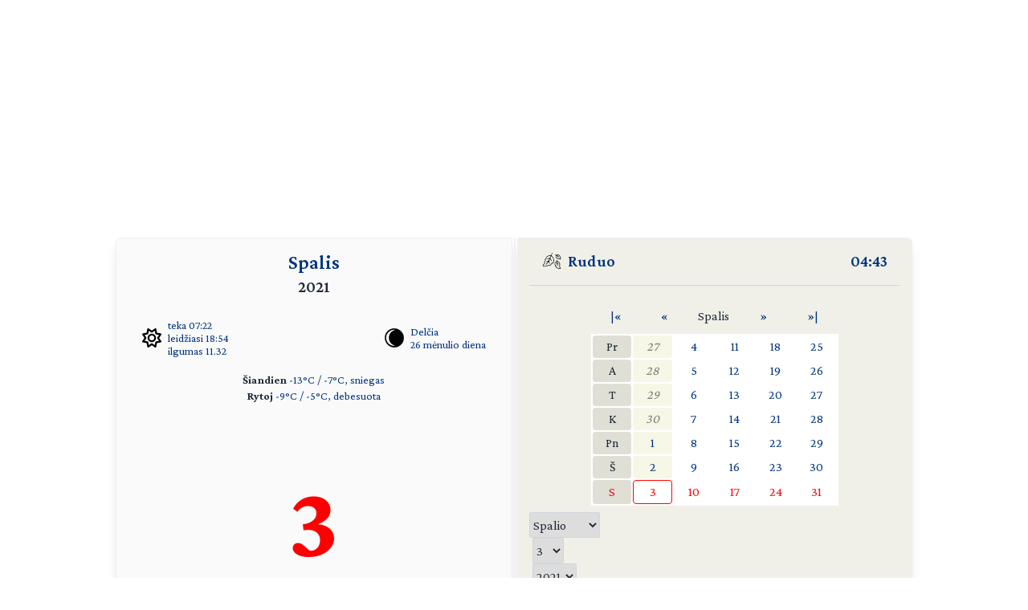

--- FILE ---
content_type: text/html; charset=UTF-8
request_url: https://day.lt/diena/2021.10.03
body_size: 5147
content:
<!DOCTYPE html>
<html lang="lt">

<head>
  <meta charset="UTF-8">
  <meta name="description" content="Vardų reikšmių ir švenčių kasdienis kalendorius" />
  <meta name="keywords" content="vardų reikšmės, kalendorius, šventės, vardai, straipsniai, reikšmės" />
  <meta name="author" content="marijus(at)day.lt" />
  <link rel="shortcut icon" type="image/x-icon" href="/favicon.ico" />
  <link rel="icon" type="image/png" href="/favicon-32x32.png" sizes="32x32" />
  <link rel="icon" type="image/png" href="/favicon-96x96.png" sizes="96x96" />
  <link rel="icon" type="image/svg+xml" href="/favicon.svg" />
  <link rel="apple-touch-icon" sizes="180x180" href="/apple-touch-icon.png" />
  <meta name="apple-mobile-web-app-title" content="day.lt" />
  <link rel="manifest" href="/site.webmanifest" />

  <meta property="og:image" content="https://day.lt/daylt_profile.png" />
  <meta property="og:image:width" content="1200" />
  <meta property="og:image:height" content="630" />
  <meta property="og:type" content="website" />
  <meta property="og:title" content="DAY.LT Virtualus kalendorius" />
  <meta property="og:description" content="Vardų reikšmių ir švenčių kasdienis kalendorius" />

  <base href="https://day.lt/" />
  <title>Virtualus kalendorius</title>
  <meta name="viewport" content="width=device-width, initial-scale=1.0">
  <script>
    if (localStorage.getItem('color-theme') === 'dark' ||
      (!('color-theme' in localStorage) && window.matchMedia('(prefers-color-scheme: dark)').matches)) {
      document.documentElement.classList.add('dark');
    } else {
      document.documentElement.classList.remove('dark');
    }
  </script>
  <script async src="https://pagead2.googlesyndication.com/pagead/js/adsbygoogle.js?client=ca-pub-5828328725913886"
    crossorigin="anonymous"></script>
  <link rel="stylesheet" href="v2/css/stilius.css">
  <link rel="stylesheet" href="v2/css/v2stilius.css">
  <style>
    @import url('https://fonts.googleapis.com/css2?family=Crimson+Pro:wght@400;600;700&display=swap');
  </style>
  <script type="text/javascript" src="formvalidate.js" defer></script>
  <!-- Global site tag (gtag.js) - Google Analytics -->
  <script async src="https://www.googletagmanager.com/gtag/js?id=G-BSQQRM8FK4"></script>
  <script>
    window.dataLayer = window.dataLayer || [];
    function gtag() { dataLayer.push(arguments); }
    gtag('js', new Date());
    gtag('config', 'G-BSQQRM8FK4');
  </script>
  </head>
<body class="text-gray-800">

	<div id="reklama" class="items-center" align="center">
        <script async src="https://pagead2.googlesyndication.com/pagead/js/adsbygoogle.js?client=ca-pub-5828328725913886"
            crossorigin="anonymous"></script>
        <!-- horizontal -->
        <ins class="adsbygoogle"
            style="display:block"
            data-ad-client="ca-pub-5828328725913886"
            data-ad-slot="1867775896"
            data-ad-format="auto"
            data-full-width-responsive="true"></ins>
        <script>
            (adsbygoogle = window.adsbygoogle || []).push({});
        </script>
    </div>

    <!-- Main Container -->
    <div class="container mx-auto p-4 md:max-w-5xl relative content">
        <!-- Calendar Container with Flex for mobile and desktop (switch at 768px) -->
        <div class="calendar-container flex flex-col md:flex-row relative">
            <!-- Left Side - Calendar Page -->
            <div class="calendar-section calendar-left w-full md:w-\005B\50%\005D flex flex-col justify-between px-4 rounded-l-md shadow-lg">    

            <div class="flex flex-col flex-grow">
    <div class="text-center mb-2">
      <h1 title="Mėnuo" class="text-2xl font-semibold"><a href="menesiai" title="Apie mėnesį">Spalis</a></h1>
      <h2 title="Metai" class="text-xl font-semibold">2021</h2>
    </div>


    <div class="sun-moon-container m-4">
      <div class="sun-data flex items-center">
        <a href="saule_miestuose" class="flex items-center">
          <svg xmlns="http://www.w3.org/2000/svg" viewBox="0 0 512 512" class="weather-icon" width="24" height="24"><!--!Font Awesome Free 6.6.0 by @fontawesome - https://fontawesome.com License - https://fontawesome.com/license/free Copyright 2024 Fonticons, Inc.--><path d="M375.7 19.7c-1.5-8-6.9-14.7-14.4-17.8s-16.1-2.2-22.8 2.4L256 61.1 173.5 4.2c-6.7-4.6-15.3-5.5-22.8-2.4s-12.9 9.8-14.4 17.8l-18.1 98.5L19.7 136.3c-8 1.5-14.7 6.9-17.8 14.4s-2.2 16.1 2.4 22.8L61.1 256 4.2 338.5c-4.6 6.7-5.5 15.3-2.4 22.8s9.8 13 17.8 14.4l98.5 18.1 18.1 98.5c1.5 8 6.9 14.7 14.4 17.8s16.1 2.2 22.8-2.4L256 450.9l82.5 56.9c6.7 4.6 15.3 5.5 22.8 2.4s12.9-9.8 14.4-17.8l18.1-98.5 98.5-18.1c8-1.5 14.7-6.9 17.8-14.4s2.2-16.1-2.4-22.8L450.9 256l56.9-82.5c4.6-6.7 5.5-15.3 2.4-22.8s-9.8-12.9-17.8-14.4l-98.5-18.1L375.7 19.7zM269.6 110l65.6-45.2 14.4 78.3c1.8 9.8 9.5 17.5 19.3 19.3l78.3 14.4L402 242.4c-5.7 8.2-5.7 19 0 27.2l45.2 65.6-78.3 14.4c-9.8 1.8-17.5 9.5-19.3 19.3l-14.4 78.3L269.6 402c-8.2-5.7-19-5.7-27.2 0l-65.6 45.2-14.4-78.3c-1.8-9.8-9.5-17.5-19.3-19.3L64.8 335.2 110 269.6c5.7-8.2 5.7-19 0-27.2L64.8 176.8l78.3-14.4c9.8-1.8 17.5-9.5 19.3-19.3l14.4-78.3L242.4 110c8.2 5.7 19 5.7 27.2 0zM256 368a112 112 0 1 0 0-224 112 112 0 1 0 0 224zM192 256a64 64 0 1 1 128 0 64 64 0 1 1 -128 0z"/></svg>
          <ul class="list-none -space-y-1 ml-2 text-sm">
            <li>teka 07:22</li>
            <li>leidžiasi 18:54</li>
            <li>ilgumas 11.32</li>
          </ul>
        </a>
      </div>
      <div class="moon-data flex items-center">
        <a href="menulio_fazes" title="Apie dabartinį mėnulį">
          <img src="v2/images/menulis/delcia_0.svg" alt="Delčia" class="weather-icon" width="24" height="24">
        </a>
        <ul title="Mėnulis" class="list-none -space-y-1 ml-2 text-sm">
          <li><a href="menulio_fazes" title="Apie dabartinį mėnulį">Delčia</a></li>
          <li><a href="menulio_dienos/m26" title="Apie mėnulio dieną">26 mėnulio diena</a></li>
        </ul>        
      </div>
    </div>
    
    <div class="text-center text-sm mb-4"><p><strong>Šiandien</strong> 
    <a href="orai">-13&deg;C / -7&deg;C, sniegas</a><br /><strong>Rytoj</strong> 
    <a href="orai">-9&deg;C / -5&deg;C, debesuota</a></p></div>
    <div class="flex-grow"></div>      

    <div class="text-center mb-8">
      <p class="text-9xl font-bold" title="Data" style="color: red;">3</p>
      <p class="text-3xl font-semibold mt-2"><span title="Savaitės diena"><a href="savaites_dienos/Sekmadienis" style="color: red;">SEKMADIENIS</a></span></p>
    </div>

    <div class="flex-grow"></div>      	
   
    <div class="text-center mb-4 w-5/6 mx-auto">
      <p class="vardadieniai" title="Šiandien vardadienius švenčia">
        <a href="vardai/Evaldas" title="Vardų reikšmės: Evaldas">Evaldas</a>
    <a href="vardai/Kristina" title="Vardų reikšmės: Kristina">Kristina</a>
    <a href="vardai/Milgintas" title="Vardų reikšmės: Milgintas">Milgintas</a>
    <a href="vardai/Alanta" title="Vardų reikšmės: Alanta">Alanta</a>
    <a href="vardai/Teres%C4%97" title="Vardų reikšmės: Teresė">Teresė</a>      </p>
    </div>

    <div class="flex-grow"></div>      

          
    <div class="flex-grow"></div>      

    <div class="text-center text-sm mb-10">
     <p title="Patarlė">Bloga sėkla ir nesėta auga, o gera ir pasėjus ne visada uždera</p>
    </div> 

    <div class="flex-grow"></div>


    <div class="flex justify-between items-center m-4">
      <div class="flex-1 flex items-center">
       <a href="horoskopai/Svarstykl%C4%97s" class="flex items-center">
        <img src="v2/images/zodiakas/svarstykles.svg" alt="Svarstyklės (09.23-10.22)" class="weather-icon" width="24" height="24" />
        <span class="ml-2" title="Zodiako ženklas - Svarstyklės (09.23-10.22)">Svarstyklės</span>
       </a>       
      </div>

      <div class="flex-1 flex items-center justify-center">
        <a href="kinu_horoskopas/jautis" class="flex items-center">
          <img src="v2/images/zodiakas/kinu/jautis.svg" class="weather-icon" width="24" height="24" alt="Jautis" >
          <span title="Metai pagal rytų horoskopą" class="ml-2">Jautis</span>        
        </a>        
      </div>
      
      <div class="flex-1 flex items-center justify-end">
        <p class="text-right"><span title="Diena nuo metų pradžios">276</span> / <span title="Savaitė nuo metų pradžios">39</span></p>
      </div>
    </div>    

              
               </div>						
            </div>

            <!-- Spine in between the two calendar sections (hidden on screens smaller than 768px) -->
            <div class="spine hidden md:block shadow-lg"></div>
            <!-- Right Side - Calendar Page -->
            <div class="calendar-section calendar-right w-full md:w-\005B\50%\005D flex flex-col justify-between bg-f0f0e8 relative rounded-r-md shadow-lg">
                <!-- Right calendar content -->
                <div>


      <div class="flex justify-between mb-4 px-4 text-xl font-semibold">
        <div class="flex items-center">          
          <span class="inline emoji pr-2"><img src="v2/images/ruduo.svg" alt="Ruduo" class="weather-icon" width="24" height="24" /></span>
          <a href="metu_laikai">Ruduo</a>
        </div>
        <div class="flex items-center">
          <span title="Lietuvos laikas"><a href="laikas" title="Tikslus laikas Lietuvoje">04:43</a></span>
        </div>
      </div>
      <hr class="h-px bg-gray-300 border-0">


      <div  class="flex flex-col justify-center items-center text-center">


     <table class="calendarhead table-fixed mt-6 mb-2 w-5/6 md:w-2/3"><tr><td><a href="?menuo=10&amp;metai=2020" title="Praeitų metų spalis">|&laquo;</a></td><td><a href="?menuo=09&amp;metai=2021" title="Rugsėjis">&laquo;</a></td><td class="mx-2 text-center">Spalis</td><td><a href="?menuo=11&amp;metai=2021" title="Lapkritis">&raquo;</a></td><td><a href="?menuo=10&amp;metai=2022" title="Kitų metų spalis">&raquo;|</a></td></tr></table><table class="calendar table-fixed border-separate text-md w-5/6 md:w-2/3 bg-white"><tr>
<td class="weekdayname text-center">Pr</td>
<td class="thisweek"><span class="othermonth"><a href="diena/2021.09.27">27</a></span></td>
<td class="day"><a href="diena/2021.10.04" title="2021.10.04">4</a></td>
<td class="day"><a href="diena/2021.10.11" title="2021.10.11">11</a></td>
<td class="day"><a href="diena/2021.10.18" title="2021.10.18">18</a></td>
<td class="day"><a href="diena/2021.10.25" title="2021.10.25">25</a></td>
</tr>
<tr>
<td class="weekdayname text-center">A</td>
<td class="thisweek"><span class="othermonth"><a href="diena/2021.09.28">28</a></span></td>
<td class="day"><a href="diena/2021.10.05" title="2021.10.05">5</a></td>
<td class="day"><a href="diena/2021.10.12" title="2021.10.12">12</a></td>
<td class="day"><a href="diena/2021.10.19" title="2021.10.19">19</a></td>
<td class="day"><a href="diena/2021.10.26" title="2021.10.26">26</a></td>
</tr>
<tr>
<td class="weekdayname text-center">T</td>
<td class="thisweek"><span class="othermonth"><a href="diena/2021.09.29">29</a></span></td>
<td class="day"><a href="diena/2021.10.06" title="2021.10.06">6</a></td>
<td class="day"><a href="diena/2021.10.13" title="2021.10.13">13</a></td>
<td class="day"><a href="diena/2021.10.20" title="2021.10.20">20</a></td>
<td class="day"><a href="diena/2021.10.27" title="2021.10.27">27</a></td>
</tr>
<tr>
<td class="weekdayname text-center">K</td>
<td class="thisweek"><span class="othermonth"><a href="diena/2021.09.30">30</a></span></td>
<td class="day"><a href="diena/2021.10.07" title="2021.10.07">7</a></td>
<td class="day"><a href="diena/2021.10.14" title="2021.10.14">14</a></td>
<td class="day"><a href="diena/2021.10.21" title="2021.10.21">21</a></td>
<td class="day"><a href="diena/2021.10.28" title="2021.10.28">28</a></td>
</tr>
<tr>
<td class="weekdayname text-center">Pn</td>
<td class="thisweek"><a href="diena/2021.10.01" title="2021.10.01">1</a></td>
<td class="day"><a href="diena/2021.10.08" title="2021.10.08">8</a></td>
<td class="day"><a href="diena/2021.10.15" title="2021.10.15">15</a></td>
<td class="day"><a href="diena/2021.10.22" title="2021.10.22">22</a></td>
<td class="day"><a href="diena/2021.10.29" title="2021.10.29">29</a></td>
</tr>
<tr>
<td class="weekdayname text-center">Š</td>
<td class="thisweek"><a href="diena/2021.10.02" title="2021.10.02">2</a></td>
<td class="day"><a href="diena/2021.10.09" title="2021.10.09">9</a></td>
<td class="day"><a href="diena/2021.10.16" title="2021.10.16">16</a></td>
<td class="day"><a href="diena/2021.10.23" title="2021.10.23">23</a></td>
<td class="day"><a href="diena/2021.10.30" title="2021.10.30">30</a></td>
</tr>
<tr>
<td class="weekdayname text-center" style="color: red;">S</td>
<td class="today" style="color: red;"><a href="diena/2021.10.03" title="2021.10.03" style="color: red;">3</a></td>
<td class="day" style="color: red;"><a href="diena/2021.10.10" title="2021.10.10" style="color: red;">10</a></td>
<td class="day" style="color: red;"><a href="diena/2021.10.17" title="2021.10.17" style="color: red;">17</a></td>
<td class="day" style="color: red;"><a href="diena/2021.10.24" title="2021.10.24" style="color: red;">24</a></td>
<td class="day" style="color: red;"><a href="diena/2021.10.31" title="2021.10.31" style="color: red;">31</a></td>
</tr>
</table>
     <div class="w-full">
     
<form action="diena/" method="post">
<fieldset class="justify-center mt-2 space-x-1 flex">
 <select name="month" class="border border-gray-300 rounded-sm h-8">
  <option value="01">Sausio</option>
  <option value="02">Vasario</option>
  <option value="03">Kovo</option>
  <option value="04">Balandžio</option>
  <option value="05">Gegužės</option>
  <option value="06">Birželio</option>
  <option value="07">Liepos</option>
  <option value="08">Rugpjūčio</option>
  <option value="09">Rugsėjo</option>
  <option value="10" selected="selected">Spalio</option>
  <option value="11">Lapkričio</option>
  <option value="12">Gruodžio</option>
 </select>

 <select name="day" class="border border-gray-300 rounded-sm h-8">
  <option value="01">1</option>
  <option value="02">2</option>
  <option value="03" selected="selected">3</option>
  <option value="04">4</option>
  <option value="05">5</option>
  <option value="06">6</option>
  <option value="07">7</option>
  <option value="08">8</option>
  <option value="09">9</option>
  <option value="10">10</option>
  <option value="11">11</option>
  <option value="12">12</option>
  <option value="13">13</option>
  <option value="14">14</option>
  <option value="15">15</option>
  <option value="16">16</option>
  <option value="17">17</option>
  <option value="18">18</option>
  <option value="19">19</option>
  <option value="20">20</option>
  <option value="21">21</option>
  <option value="22">22</option>
  <option value="23">23</option>
  <option value="24">24</option>
  <option value="25">25</option>
  <option value="26">26</option>
  <option value="27">27</option>
  <option value="28">28</option>
  <option value="29">29</option>
  <option value="30">30</option>
  <option value="31">31</option>
 </select>

 <select name="year" class="border border-gray-300 rounded-sm h-8">
  <option value="2021" selected="selected">2021</option>
  <option value="2022">2022</option>
  <option value="2023">2023</option>
 </select>

<button type="submit" class="w-1/4 button" />&raquo;</button>
</fieldset></form>    </div>
      
    </div>
 
  
  
    <div  class="flex justify-center items-center">
      <!-- Right Sidebar Links -->
      <div class="sidebar-links p-8">  
        <ul>      
          <li><a href="kalendorius/2021" title="Šių metų kalendorius">2021</a>,&nbsp;<a href="kalendorius/2022" title="Ateinančių metų kalendorius">2022 metų kalendorius</a></li>
          <li><a href="sventes" title="Švenčių tradicijos">Šventės</a></li>      
          <li><a href="stiliukas" title="Dienos stiliukas">Dienos stiliukas</a></li>
          <li><a href="dienos_ivykiai" title="Dienos įvykiai">Dienos įvykiai</a></li>
          <li>
            <a href="misles" title="Įmink mįslę!">Mįslės</a>,&nbsp;
            <a href="zaidimai" title="Vakarėlių žaidimai">žaidimai</a>&nbsp;ir&nbsp;
            <a href="zaidimai/skaiciuotes" title="Skaičiuotės">skaičiuotės</a>
          </li>
          <li><a href="gimines" title="Vedybų giminystės pavadinimai (gentystės, svainystės)">Giminystės papročiai</a></li>
          <li>
            <a href="vardai" title="Vardų reikšmės">Vardų reikšmės</a>&nbsp;ir&nbsp;
            <a href="vardadieniai" title="Vardadieniai">vardadieniai</a>
          </li>
          <li><a href="horoskopai" title="Apie horoskopo ženklus, dienos horoskopai">Horoskopai ir tipai</a></li>
          <li>
            <a href="sveikata" title="Kaip maitintis arba sveikata pagal Feng Shui">Sveikata</a>&nbsp;ir&nbsp;
            <a href="sapnai" title="Ką šiandien sapnavai?">sapnai</a>
          </li>
          <li>
            <a href="poezija" title="Poetai apie dieną ir naktį bei apie metų laikus">Poezija</a>&nbsp;ir&nbsp;
            <a href="dainos" title="Dainos">dainos</a>
          </li>            
          <li><a href="apie" title="Trumpa informacija apie kalendorių">Apie kalendorių</a></li>
          <li><a href="kontaktai" title="Turite ką pasakyti?">Kontaktai</a>&nbsp;<a href="http://www.facebook.com/pages/Daylt/168519343341" onclick="window.open(this.href);return false"><img src="v2/images/fb.svg" alt="day.lt facebook'e" class="ml-2 -mt-2 weather-icon h-4 inline"></a></li>
        </ul>
      </div>
    </div>   
    </div>
   
    <div class="mt-auto text-right text-gray-400 text-sm">   
      <div class="items-center">   
            <a href="https://ko-fi.com/Q5Q116CBZF" title="Nupirk day.lt kolektyvui kavos!" target="_blank" class="kofibutton inline-block text-white text-sm rounded-lg px-3 py-1 shadow-md w-[140px] cursor-pointer text-center">
                <span class="flex items-center justify-center space-x-2">                
                    <img src="https://storage.ko-fi.com/cdn/cup-border.png" alt="Kavos :)" class="h-[20px] mr-1.5 kofiimg" />                
                    <span class="text-center leading-[33px] tracking-tight">Paremk day.lt</span>
                </span>
            </a>
        </div>    
    </div>						

</div>
</div>
  <div class="mt-1 absolute right-8" id="theme-toggle-iconset">
    <a href="#" id="theme-toggle-link" class="dark-mode-link flex items-center space-x-2">
      <span id="theme-toggle-icon"></span>
    </a>
	</div>
</div>    
    <!-- Footer with Dark Mode Button -->
    <footer>
        <p>&copy; day.lt, 2003-2021</p>
        <button id="theme-toggle" class="dark-mode-button" style="display: none;"></button>
    </footer>
    <script src="v2/js/theme-toggle.js"></script>
    <script src="v2/js/webpushr.js"></script>
</body>
</html>

--- FILE ---
content_type: text/html; charset=utf-8
request_url: https://www.google.com/recaptcha/api2/aframe
body_size: 269
content:
<!DOCTYPE HTML><html><head><meta http-equiv="content-type" content="text/html; charset=UTF-8"></head><body><script nonce="mUlECEGW_ASuCJIjWfS45w">/** Anti-fraud and anti-abuse applications only. See google.com/recaptcha */ try{var clients={'sodar':'https://pagead2.googlesyndication.com/pagead/sodar?'};window.addEventListener("message",function(a){try{if(a.source===window.parent){var b=JSON.parse(a.data);var c=clients[b['id']];if(c){var d=document.createElement('img');d.src=c+b['params']+'&rc='+(localStorage.getItem("rc::a")?sessionStorage.getItem("rc::b"):"");window.document.body.appendChild(d);sessionStorage.setItem("rc::e",parseInt(sessionStorage.getItem("rc::e")||0)+1);localStorage.setItem("rc::h",'1768358631133');}}}catch(b){}});window.parent.postMessage("_grecaptcha_ready", "*");}catch(b){}</script></body></html>

--- FILE ---
content_type: image/svg+xml
request_url: https://day.lt/v2/images/menulis/delcia_0.svg
body_size: -162
content:
<?xml version="1.0" encoding="UTF-8"?>
<!DOCTYPE svg PUBLIC "-//W3C//DTD SVG 1.1//EN" "http://www.w3.org/Graphics/SVG/1.1/DTD/svg11.dtd">
<svg xmlns="http://www.w3.org/2000/svg" version="1.1" width="665px" height="665px" style="shape-rendering:geometricPrecision; text-rendering:geometricPrecision; image-rendering:optimizeQuality; fill-rule:evenodd; clip-rule:evenodd" xmlns:xlink="http://www.w3.org/1999/xlink">
<g><path style="opacity:0.99" fill="#000000" d="M 298.5,2.5 C 414.207,-3.13297 510.041,37.2004 586,123.5C 658.945,214.737 679.611,317.07 648,430.5C 614.669,529.501 549.836,599.334 453.5,640C 349.409,677.734 250.409,668.067 156.5,611C 70.5173,552.973 20.0173,472.14 5,368.5C -6.28559,250.302 32.8811,152.802 122.5,76C 174.315,35.2642 232.981,10.7642 298.5,2.5 Z M 315.5,50.5 C 327.177,50.7042 338.844,51.2042 350.5,52C 359.864,52.2562 360.53,54.2562 352.5,58C 316.804,67.0161 284.471,82.6828 255.5,105C 159.184,182.61 125.017,282.11 153,403.5C 178.716,489.446 232.55,550.612 314.5,587C 328.555,592.796 342.888,597.796 357.5,602C 358.833,603 358.833,604 357.5,605C 353.768,607.133 349.768,608.466 345.5,609C 245.299,610.145 164.799,571.311 104,492.5C 49.7209,415.899 36.3876,332.566 64,242.5C 96.7328,157.101 155.566,97.601 240.5,64C 264.963,55.6711 289.963,51.1711 315.5,50.5 Z"/></g>
</svg>



--- FILE ---
content_type: image/svg+xml
request_url: https://day.lt/v2/images/zodiakas/svarstykles.svg
body_size: -195
content:
<?xml version="1.0" encoding="UTF-8"?>
<!DOCTYPE svg PUBLIC "-//W3C//DTD SVG 1.1//EN" "http://www.w3.org/Graphics/SVG/1.1/DTD/svg11.dtd">
<svg xmlns="http://www.w3.org/2000/svg" version="1.1" width="200px" height="200px" style="shape-rendering:geometricPrecision; text-rendering:geometricPrecision; image-rendering:optimizeQuality; fill-rule:evenodd; clip-rule:evenodd" xmlns:xlink="http://www.w3.org/1999/xlink">
<g><path style="opacity:0.944" fill="#000000" d="M 87.5,20.5 C 120.508,17.0678 142.675,30.7344 154,61.5C 156.238,73.2515 155.905,84.9182 153,96.5C 151.486,101.029 149.319,105.195 146.5,109C 160.829,109.5 175.163,109.667 189.5,109.5C 189.5,116.5 189.5,123.5 189.5,130.5C 164.5,130.5 139.5,130.5 114.5,130.5C 114.17,123.468 114.503,116.468 115.5,109.5C 135.638,96.2496 140.138,78.9162 129,57.5C 114.018,39.5797 96.5182,36.7464 76.5,49C 59.6887,65.2367 58.1887,82.7367 72,101.5C 75.3333,104.167 78.6667,106.833 82,109.5C 82.4996,116.492 82.6663,123.492 82.5,130.5C 57.8333,130.5 33.1667,130.5 8.5,130.5C 8.5,123.5 8.5,116.5 8.5,109.5C 22.5159,109.833 36.5159,109.499 50.5,108.5C 37.4857,83.9597 39.3191,60.6264 56,38.5C 65.0253,29.7426 75.5253,23.7426 87.5,20.5 Z"/></g>
<g><path style="opacity:0.93" fill="#000000" d="M 8.5,155.5 C 68.8333,155.5 129.167,155.5 189.5,155.5C 189.5,162.833 189.5,170.167 189.5,177.5C 129.167,177.5 68.8333,177.5 8.5,177.5C 8.5,170.167 8.5,162.833 8.5,155.5 Z"/></g>
</svg>

